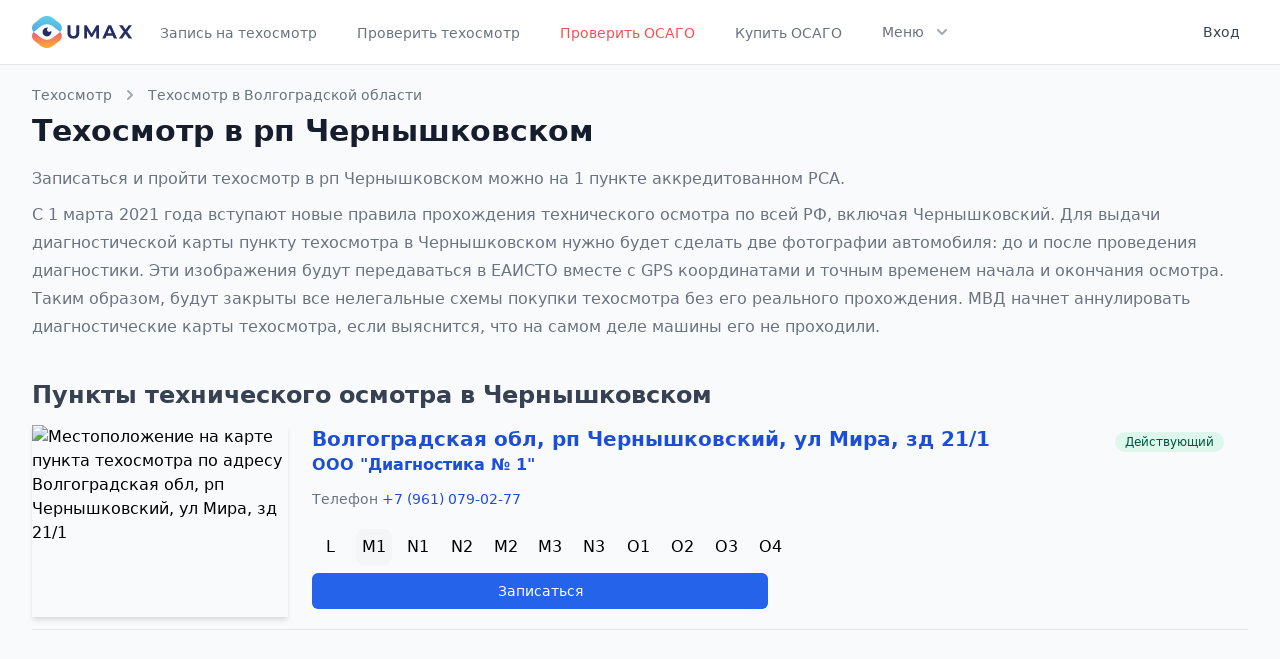

--- FILE ---
content_type: text/html; charset=UTF-8
request_url: https://umax.ru/city/1526-chernyshkovskiy
body_size: 5753
content:
<!DOCTYPE html>
<html lang="ru">
<head>
    <meta charset="utf-8">
    <meta name="viewport" content="width=device-width, initial-scale=1">
<title>Пройти техосмотр в Чернышковском по записи. 1 пункт ТО, цены, адреса | Umax</title>
<meta property="og:title" content="Пройти техосмотр в Чернышковском по записи. 1 пункт ТО, цены, адреса">
<meta name="description" content="Запись на технический осмотр в Чернышковском к аккредитованному РСА пункту техосмотра. Цены, адреса, телефоны, фотографии пунктов.">
<meta property="og:description" content="Запись на технический осмотр в Чернышковском к аккредитованному РСА пункту техосмотра. Цены, адреса, телефоны, фотографии пунктов.">
<meta name="keywords" content="пункты, техосмотр, город, Чернышковский, технический осмотр, диагностическая карта, цены">

    <meta name="theme-color" content="#ffffff">
    <link rel="icon" href="/favicon.svg">
    <link rel="mask-icon" href="/favicon.svg" color="#ffffff">
    <link rel="apple-touch-icon" href="/apple-touch-icon.png">
    <link rel="manifest" href="/manifest.json">

    <!-- Fonts -->
    <link href="https://fonts.googleapis.com/css2?family=Nunito:wght@400;600;700&display=swap" rel="stylesheet">

    <!-- Styles -->
    <link rel="stylesheet" href="/css/app.css">
    <link rel="stylesheet" href="https://cdn.jsdelivr.net/npm/@tailwindcss/ui@latest/dist/tailwind-ui.min.css">
    <link rel="stylesheet" href="https://pro.fontawesome.com/releases/v5.10.0/css/all.css" integrity="sha384-AYmEC3Yw5cVb3ZcuHtOA93w35dYTsvhLPVnYs9eStHfGJvOvKxVfELGroGkvsg+p" crossorigin="anonymous"/>

    <script src="https://cdn.jsdelivr.net/gh/alpinejs/alpine@v2.7.0/dist/alpine.min.js" defer></script>
</head>
<body>

<div id="app">
    <div class="min-h-screen bg-white border-b border-gray-200 bg-gray-50">
        <nav x-data="{ open: false }" class="bg-white border-b border-gray-200">
    <div class="max-w-7xl mx-auto px-4 sm:px-6 lg:px-8">
        <div class="flex justify-between h-16">
            <div class="flex">
                <div class="flex-shrink-0 flex items-center">
                    <a href="https://umax.ru">
                        <img class="block lg:hidden h-8 w-auto" src="/img/logo.svg" alt="Umax logo">
                        <img class="hidden lg:block h-8 w-auto" src="/img/logo.svg" alt="Umax logo">
                    </a>
                </div>
                <div class="hidden sm:-my-px sm:ml-6 space-x-8 sm:flex">
                                            
                                                    <a href="https://umax.ru"
                               class="inline-flex items-center px-1 pt-1 border-b-2 border-transparent text-sm font-medium leading-5 text-gray-500 hover:text-gray-700 hover:border-gray-300 focus:outline-none focus:text-gray-700 focus:border-gray-300 transition duration-150 ease-in-out">
                                Запись на техосмотр
                            </a>
                                                                    
                                                    <a href="https://umax.ru/check"
                               class="inline-flex items-center px-1 pt-1 border-b-2 border-transparent text-sm font-medium leading-5 text-gray-500 hover:text-gray-700 hover:border-gray-300 focus:outline-none focus:text-gray-700 focus:border-gray-300 transition duration-150 ease-in-out">
                                Проверить техосмотр
                            </a>
                                                                    
                                                    <a href="https://umax.ru/osago-check"
                               class="inline-flex items-center px-1 pt-1 border-b-2 border-transparent text-sm font-medium leading-5 text-red-500 hover:text-red-700 hover:border-red-300 focus:outline-none focus:text-red-700 focus:border-red-300 transition duration-150 ease-in-out">
                                Проверить ОСАГО
                            </a>
                                                                    
                                                    <a href="https://umax.ru/osago"
                               class="inline-flex items-center px-1 pt-1 border-b-2 border-transparent text-sm font-medium leading-5 text-gray-500 hover:text-gray-700 hover:border-gray-300 focus:outline-none focus:text-gray-700 focus:border-gray-300 transition duration-150 ease-in-out">
                                Купить ОСАГО
                            </a>
                                                                    
                                                                    
                                                                    
                                                                    
                                            
                    <div x-on:click.away="flyoutMenuOpen = false" x-data="{ flyoutMenuOpen: false }"
                         class="inline-flex items-center border-b-2 border-transparent text-sm font-medium leading-5 text-gray-500 hover:text-gray-700 hover:border-gray-300 focus:outline-none focus:text-gray-700 focus:border-gray-300 transition duration-150 ease-in-out">
                        <button x-on:click="flyoutMenuOpen = !flyoutMenuOpen"
                                class="inline-flex items-center px-1 pt-1 border-b-2 border-transparent text-sm font-medium leading-5 focus:outline-none transition duration-150 ease-in-out">
                            <span>Меню</span>
                            <svg x-state:on="Item active" x-state:off="Item inactive"
                                 class="ml-2 h-5 w-5 group-hover:text-gray-500 text-gray-400"
                                 x-bind:class="{ 'text-gray-600': flyoutMenuOpen, 'text-gray-400': !flyoutMenuOpen }"
                                 xmlns="http://www.w3.org/2000/svg" viewBox="0 0 20 20" fill="currentColor"
                                 aria-hidden="true">
                                <path fill-rule="evenodd"
                                      d="M5.293 7.293a1 1 0 011.414 0L10 10.586l3.293-3.293a1 1 0 111.414 1.414l-4 4a1 1 0 01-1.414 0l-4-4a1 1 0 010-1.414z"
                                      clip-rule="evenodd"></path>
                            </svg>
                        </button>

                        <div class="flex items-center justify-center pt-8">
                            <div class="relative">
                                <div x-show="flyoutMenuOpen" x-transition:enter="transition ease-out duration-200"
                                     x-transition:enter-start="opacity-0 translate-y-1"
                                     x-transition:enter-end="opacity-100 translate-y-0"
                                     x-transition:leave="transition ease-in duration-150"
                                     x-transition:leave-start="opacity-100 translate-y-0"
                                     x-transition:leave-end="opacity-0 translate-y-1"
                                     class="absolute z-20 left-1/2 transform -translate-x-1/2 mt-3 px-2 w-screen max-w-xs sm:px-0"
                                     style="display: none;">
                                    <div class="rounded-lg shadow-lg ring-1 ring-black ring-opacity-5 overflow-hidden">
                                        <div class="relative grid gap-6 bg-white px-5 py-6 sm:gap-8 sm:p-8">
                                                                                                                                                                                                                                                                                                                                                                                                                                    <a href="https://umax.ru/osago"
                                                       class="-m-3 p-3 block rounded-md hover:bg-gray-50 transition ease-in-out duration-150">
                                                        <p class="text-base font-medium text-gray-900">
                                                            Купить ОСАГО
                                                        </p>
                                                        
                                                        
                                                        
                                                    </a>
                                                                                                                                                                                                <a href="https://umax.ru/price"
                                                       class="-m-3 p-3 block rounded-md hover:bg-gray-50 transition ease-in-out duration-150">
                                                        <p class="text-base font-medium text-gray-900">
                                                            Стоимость техосмотра
                                                        </p>
                                                        
                                                        
                                                        
                                                    </a>
                                                                                                                                                                                                <a href="https://umax.ru/region"
                                                       class="-m-3 p-3 block rounded-md hover:bg-gray-50 transition ease-in-out duration-150">
                                                        <p class="text-base font-medium text-gray-900">
                                                            Пункты ТО по регионам
                                                        </p>
                                                        
                                                        
                                                        
                                                    </a>
                                                                                                                                                                                                <a href="https://umax.ru/info"
                                                       class="-m-3 p-3 block rounded-md hover:bg-gray-50 transition ease-in-out duration-150">
                                                        <p class="text-base font-medium text-gray-900">
                                                            Информация
                                                        </p>
                                                        
                                                        
                                                        
                                                    </a>
                                                                                                                                                                                                <a href="https://umax.ru/news"
                                                       class="-m-3 p-3 block rounded-md hover:bg-gray-50 transition ease-in-out duration-150">
                                                        <p class="text-base font-medium text-gray-900">
                                                            Новости
                                                        </p>
                                                        
                                                        
                                                        
                                                    </a>
                                                                                                                                    </div>
                                    </div>
                                </div>
                            </div>
                        </div>
                    </div>
                </div>
            </div>
            <div class="hidden sm:ml-6 sm:flex sm:items-center">
                <!-- Profile dropdown -->
                <div x-on:click.away="open = false" class="ml-3 relative" x-data="{ open: false }">
                                            <a href="https://umax.ru/login"
                           class="max-w-xs flex items-center text-sm rounded-full lg:p-2 lg:rounded-md" id="user-menu"
                           aria-label="User menu" aria-haspopup="true">
                            <p class="ml-3 text-cool-gray-700 text-sm leading-5 font-medium lg:block">Вход</p>
                        </a>
                                    </div>
            </div>
            <div class="-mr-2 flex items-center sm:hidden">
                <!-- Mobile menu button -->
                <button x-on:click="open = !open"
                        class="inline-flex items-center justify-center p-2 rounded-md text-gray-400 hover:text-gray-500 hover:bg-gray-100 focus:outline-none focus:bg-gray-100 focus:text-gray-500 transition duration-150 ease-in-out"
                        x-bind:aria-label="open ? 'Close main menu' : 'Main menu'" x-bind:aria-expanded="open"
                        aria-label="Main menu">
                    <svg x-state:on="Menu open" x-state:off="Menu closed"
                         x-bind:class="{ 'hidden': open, 'block': !open }" class="h-6 w-6 block" stroke="currentColor"
                         fill="none" viewBox="0 0 24 24">
                        <path stroke-linecap="round" stroke-linejoin="round" stroke-width="2"
                              d="M4 6h16M4 12h16M4 18h16"></path>
                    </svg>
                    <svg x-state:on="Menu open" x-state:off="Menu closed"
                         x-bind:class="{ 'hidden': !open, 'block': open }" class="h-6 w-6 hidden" stroke="currentColor"
                         fill="none" viewBox="0 0 24 24">
                        <path stroke-linecap="round" stroke-linejoin="round" stroke-width="2"
                              d="M6 18L18 6M6 6l12 12"></path>
                    </svg>
                </button>
            </div>
        </div>
    </div>

    <div x-description="Mobile menu, toggle classes based on menu state." x-show="open" style="display: none;"
         x-state:on="Open" x-state:off="closed" class="sm:hidden block">
        <div class="pt-2 pb-3 space-y-1">

                            <a href="https://umax.ru"
                   class="block pl-3 pr-4 py-2 border-l-4 border-transparent text-base font-medium text-gray-600 hover:text-gray-800 hover:bg-gray-50 hover:border-gray-300 focus:outline-none focus:text-gray-800 focus:bg-gray-50 focus:border-gray-300 transition duration-150 ease-in-out">
                    
                    Запись на техосмотр
                </a>
                            <a href="https://umax.ru/check"
                   class="block pl-3 pr-4 py-2 border-l-4 border-transparent text-base font-medium text-gray-600 hover:text-gray-800 hover:bg-gray-50 hover:border-gray-300 focus:outline-none focus:text-gray-800 focus:bg-gray-50 focus:border-gray-300 transition duration-150 ease-in-out">
                    
                    Проверить техосмотр
                </a>
                            <a href="https://umax.ru/osago-check"
                   class="block pl-3 pr-4 py-2 border-l-4 border-transparent text-base font-medium text-gray-600 hover:text-gray-800 hover:bg-gray-50 hover:border-gray-300 focus:outline-none focus:text-gray-800 focus:bg-gray-50 focus:border-gray-300 transition duration-150 ease-in-out">
                    
                    Проверить ОСАГО
                </a>
                            <a href="https://umax.ru/osago"
                   class="block pl-3 pr-4 py-2 border-l-4 border-transparent text-base font-medium text-gray-600 hover:text-gray-800 hover:bg-gray-50 hover:border-gray-300 focus:outline-none focus:text-gray-800 focus:bg-gray-50 focus:border-gray-300 transition duration-150 ease-in-out">
                    
                    Купить ОСАГО
                </a>
                            <a href="https://umax.ru/price"
                   class="block pl-3 pr-4 py-2 border-l-4 border-transparent text-base font-medium text-gray-600 hover:text-gray-800 hover:bg-gray-50 hover:border-gray-300 focus:outline-none focus:text-gray-800 focus:bg-gray-50 focus:border-gray-300 transition duration-150 ease-in-out">
                    
                    Стоимость техосмотра
                </a>
                            <a href="https://umax.ru/region"
                   class="block pl-3 pr-4 py-2 border-l-4 border-transparent text-base font-medium text-gray-600 hover:text-gray-800 hover:bg-gray-50 hover:border-gray-300 focus:outline-none focus:text-gray-800 focus:bg-gray-50 focus:border-gray-300 transition duration-150 ease-in-out">
                    
                    Пункты ТО по регионам
                </a>
                            <a href="https://umax.ru/info"
                   class="block pl-3 pr-4 py-2 border-l-4 border-transparent text-base font-medium text-gray-600 hover:text-gray-800 hover:bg-gray-50 hover:border-gray-300 focus:outline-none focus:text-gray-800 focus:bg-gray-50 focus:border-gray-300 transition duration-150 ease-in-out">
                    
                    Информация
                </a>
                            <a href="https://umax.ru/news"
                   class="block pl-3 pr-4 py-2 border-l-4 border-transparent text-base font-medium text-gray-600 hover:text-gray-800 hover:bg-gray-50 hover:border-gray-300 focus:outline-none focus:text-gray-800 focus:bg-gray-50 focus:border-gray-300 transition duration-150 ease-in-out">
                    
                    Новости
                </a>
            
        </div>
        <div class="pt-4 pb-3 border-t border-gray-200">
                            <div class="space-y-1" role="menu" aria-orientation="vertical" aria-labelledby="user-menu">
                    <a href="https://umax.ru/login"
                       class="block px-4 py-2 text-base font-medium text-gray-500 hover:text-gray-800 hover:bg-gray-100 focus:outline-none focus:text-gray-800 focus:bg-gray-100 transition duration-150 ease-in-out"
                       role="menuitem">
                        Вход
                    </a>
                </div>
                    </div>
    </div>
</nav>

        <div>
                <div class="max-w-7xl mx-auto px-3 mt-5 sm:px-6 lg:px-8">
        <div>
            <div>
                <nav class="sm:hidden">
                    <a href="https://umax.ru/region/34-volgogradskaya-oblast" class="flex items-center text-sm leading-5 font-medium text-gray-500 hover:text-gray-700 transition duration-150 ease-in-out">
                        <!-- Heroicon name: chevron-left -->
                        <svg class="flex-shrink-0 -ml-1 mr-1 h-5 w-5 text-gray-400" xmlns="http://www.w3.org/2000/svg" viewBox="0 0 20 20" fill="currentColor">
                            <path fill-rule="evenodd" d="M12.707 5.293a1 1 0 010 1.414L9.414 10l3.293 3.293a1 1 0 01-1.414 1.414l-4-4a1 1 0 010-1.414l4-4a1 1 0 011.414 0z" clip-rule="evenodd" />
                        </svg>
                        Техосмотр в Волгоградской области
                    </a>
                </nav>
                <nav class="hidden sm:flex items-center text-sm leading-5 font-medium">
                    <a href="/" class="text-gray-500 hover:text-gray-700 transition duration-150 ease-in-out">Техосмотр</a>
                    <!-- Heroicon name: chevron-right -->
                    <svg class="flex-shrink-0 mx-2 h-5 w-5 text-gray-400" xmlns="http://www.w3.org/2000/svg" viewBox="0 0 20 20" fill="currentColor">
                        <path fill-rule="evenodd" d="M7.293 14.707a1 1 0 010-1.414L10.586 10 7.293 6.707a1 1 0 011.414-1.414l4 4a1 1 0 010 1.414l-4 4a1 1 0 01-1.414 0z" clip-rule="evenodd" />
                    </svg>
                    <a href="https://umax.ru/region/34-volgogradskaya-oblast" class="text-gray-500 hover:text-gray-700 transition duration-150 ease-in-out">
                        Техосмотр в Волгоградской области
                    </a>
                </nav>
            </div>
            <div class="mt-2 md:flex md:items-center md:justify-between">
                <div class="flex-1 min-w-0">
                    <h1 class="text-2xl font-bold leading-7 text-gray-900 sm:text-3xl sm:leading-9 sm:truncate">
                        Техосмотр в рп Чернышковском                    </h1>
                                        <div class="my-4 text-base leading-7 text-gray-500">
                                                    <p>Записаться и пройти техосмотр в рп                            Чернышковском можно на
                             1 пункте аккредитованном РСА.
                                                        </p>
                                                <p class="mt-2">
                            С 1 марта 2021 года вступают новые правила прохождения технического осмотра по всей РФ, включая Чернышковский.
                            Для выдачи диагностической карты пункту техосмотра в Чернышковском нужно будет сделать две фотографии автомобиля: до и после проведения диагностики. Эти изображения будут передаваться в ЕАИСТО вместе с GPS координатами и точным временем начала и окончания осмотра. Таким образом, будут закрыты все нелегальные схемы покупки техосмотра без его реального прохождения.
                            МВД начнет аннулировать диагностические карты техосмотра, если выяснится, что на самом деле машины его не проходили.
                        </p>
                    </div>
                                    </div>
            </div>
        </div>

                <div class="mt-5">
            <h2 class="text-xl font-bold leading-7 text-gray-700 sm:text-2xl sm:leading-9 sm:truncate">
                Пункты технического осмотра в Чернышковском            </h2>

            <div class="mt-3 mb-4">
                                    <div>
    <div class="sm:flex mb-3 pb-3 border-b border-gray-200">
                <div class="flex-none sm:mr-6 sm:mx-0 sm:w-64 relative shadow-md">
             <a href="https://umax.ru/point/18177">                 <img src="https://static-maps.yandex.ru/1.x/?ll=42.239991,48.413328&amp;size=400,256&amp;z=13&amp;l=map&amp;pt=42.239991,48.413328,comma" alt="Местоположение на карте пункта техосмотра по адресу Волгоградская обл, рп Чернышковский, ул Мира, зд 21/1" class="sm:absolute inset-0 w-full h-full object-cover" />
             </a>         </div>
                <div class="flex-auto pt-2 sm:pr-6 sm:pt-0">
            <div class="flex flex-wrap">
                <div class="flex-auto text-xl font-semibold">
                    <h3>
                        <a class="link" href="https://umax.ru/point/18177">Волгоградская обл, рп Чернышковский, ул Мира, зд 21/1</a>
                    </h3>

                                        <div class="text-base text-gray-700">
                        <a class="link" href="https://umax.ru/operator/16135">ООО &quot;Диагностика № 1&quot;</a>
                    </div>
                                    </div>
                <div class="text-xl font-semibold text-gray-500">
                    <span class="inline-flex items-center px-2.5 py-0.5 rounded-full text-xs font-medium leading-4 bg-green-100 text-green-800">Действующий</span>
                </div>
                <div class="w-full text-sm font-medium text-gray-500 mt-2">
                                            <div class="flex mt-1 mb-3 mr-1 space-x-2">
                            Телефон
                            <span class="ml-1">
                                <a class="link" href="tel:+79610790277">+7 (961) 079-02-77</a>
                            </span>
                        </div>
                    
                                                                                                                                                                                                                                                                                                            </div>
            </div>
            <div class="flex items-baseline mt-2 mb-2">
                                <div class="space-x-2 flex flex-wrap">
                                            <div class="w-9 h-9 flex items-center justify-center ">L</div>
                                            <div class="w-9 h-9 flex items-center justify-center  bg-gray-100 rounded-lg ">M1</div>
                                            <div class="w-9 h-9 flex items-center justify-center ">N1</div>
                                            <div class="w-9 h-9 flex items-center justify-center ">N2</div>
                                            <div class="w-9 h-9 flex items-center justify-center ">M2</div>
                                            <div class="w-9 h-9 flex items-center justify-center ">M3</div>
                                            <div class="w-9 h-9 flex items-center justify-center ">N3</div>
                                            <div class="w-9 h-9 flex items-center justify-center ">O1</div>
                                            <div class="w-9 h-9 flex items-center justify-center ">O2</div>
                                            <div class="w-9 h-9 flex items-center justify-center ">O3</div>
                                            <div class="w-9 h-9 flex items-center justify-center ">O4</div>
                                    </div>
            </div>

            
            <div class="flex space-x-3 mt-2 mb-2 text-sm font-medium">
                <div class="flex-auto flex space-x-3 h-9">
                                            <a href="https://umax.ru/point/18177" class="btn btn-primary w-full md:w-1/2 flex items-center">Записаться</a>
                                    </div>
            </div>

                    </div>
    </div>
</div>
                
                <nav class="pt-3">
                    
                </nav>
            </div>
        </div>
            </div>

        </div>
    </div>
    <footer class="bg-white">
        <div class="max-w-screen-xl mx-auto py-8 px-4 overflow-hidden space-y-8 sm:px-6 lg:px-8">
            <nav class="-mx-5 -my-2 flex flex-wrap justify-center">
                <div class="px-5 py-2">
                    <a href="https://umax.ru/contacts" class="text-base leading-6 text-gray-500 hover:text-gray-900">
                        Контакты
                    </a>
                </div>
                <div class="px-5 py-2">
                    <a href="https://umax.ru/privacy-policy" target="_blank" class="text-base leading-6 text-gray-500 hover:text-gray-900">
                        Политика конфиденциальности
                    </a>
                </div>
                <div class="px-5 py-2">
                    <a href="https://umax.ru/polzovatelskoe-soglashenie" target="_blank" class="text-base leading-6 text-gray-500 hover:text-gray-900">
                        Пользовательское соглашение
                    </a>
                </div>
                <div class="px-5 py-2">
                    <a href="https://umax.ru/login" class="px-3 py-2 border border-gray-300 text-sm leading-4 font-medium rounded-md text-gray-700 bg-white hover:text-gray-500 focus:outline-none focus:border-blue-300 focus:shadow-outline-blue active:text-gray-800 active:bg-gray-50 transition ease-in-out duration-150">
                        Вход для ПТО
                    </a>
                </div>

                <div class="px-5 py-2">
                    <a href="https://umax.ru/city/510-moskva" class="text-base leading-6 text-gray-500 hover:text-gray-900">
                        Техосмотр в Москве
                    </a>
                </div>
                <div class="px-5 py-2">
                    <a href="https://umax.ru/city/787-sankt-peterburg" class="text-base leading-6 text-gray-500 hover:text-gray-900">
                        Техосмотр в Санкт-Петербурге
                    </a>
                </div>
            </nav>
            <p class="mt-8 text-center text-base leading-6 text-gray-400">
                &copy; 2020 Umax.ru - все для техосмотра. <br>
                <span class="text-sm">
                    Свидетельство о регистрации <a class="link" href="https://umax.ru/docs/trademark_umax.pdf" target="_blank">товарного знака №791693</a> выдано Федеральной службой по интеллектуальной собственности.
                </span>
            </p>
        </div>
    </footer>

    </div>
<script src="/js/app.js"></script>

<!-- Yandex.Metrika counter --> <script type="text/javascript" > (function(m,e,t,r,i,k,a){m[i]=m[i]||function(){(m[i].a=m[i].a||[]).push(arguments)}; m[i].l=1*new Date();k=e.createElement(t),a=e.getElementsByTagName(t)[0],k.async=1,k.src=r,a.parentNode.insertBefore(k,a)}) (window, document, "script", "https://mc.yandex.ru/metrika/tag.js", "ym"); ym(70170367, "init", { clickmap:true, trackLinks:true, accurateTrackBounce:true, webvisor:true, params:{'ip': '3.139.71.146'} }); </script> <noscript><div><img src="https://mc.yandex.ru/watch/70170367" style="position:absolute; left:-9999px;" alt="" /></div></noscript> <!-- /Yandex.Metrika counter -->
<script type="text/javascript">!function(){var t=document.createElement("script");t.type="text/javascript",t.async=!0,t.src="https://vk.com/js/api/openapi.js?168",t.onload=function(){VK.Retargeting.Init("VK-RTRG-1188477-hS5wt"),VK.Retargeting.Hit()},document.head.appendChild(t)}();</script><noscript><img src="https://vk.com/rtrg?p=VK-RTRG-1188477-hS5wt" style="position:fixed; left:-999px;" alt=""/></noscript>
<!-- Global site tag (gtag.js) - Google Analytics -->
<script async src="https://www.googletagmanager.com/gtag/js?id=G-09HB8MN476"></script>
<script>
    window.dataLayer = window.dataLayer || [];
    function gtag(){dataLayer.push(arguments);}
    gtag('js', new Date());
    gtag('config', 'G-09HB8MN476');
</script>
</body>
</html>


--- FILE ---
content_type: text/html; charset=utf-8
request_url: https://www.google.com/recaptcha/api2/anchor?ar=1&k=6LfAflImAAAAANeRbYi-QUYklb4WP9JpcOVCTlkV&co=aHR0cHM6Ly91bWF4LnJ1OjQ0Mw..&hl=en&v=PoyoqOPhxBO7pBk68S4YbpHZ&size=invisible&anchor-ms=20000&execute-ms=30000&cb=32kzl2xmdo2a
body_size: 48697
content:
<!DOCTYPE HTML><html dir="ltr" lang="en"><head><meta http-equiv="Content-Type" content="text/html; charset=UTF-8">
<meta http-equiv="X-UA-Compatible" content="IE=edge">
<title>reCAPTCHA</title>
<style type="text/css">
/* cyrillic-ext */
@font-face {
  font-family: 'Roboto';
  font-style: normal;
  font-weight: 400;
  font-stretch: 100%;
  src: url(//fonts.gstatic.com/s/roboto/v48/KFO7CnqEu92Fr1ME7kSn66aGLdTylUAMa3GUBHMdazTgWw.woff2) format('woff2');
  unicode-range: U+0460-052F, U+1C80-1C8A, U+20B4, U+2DE0-2DFF, U+A640-A69F, U+FE2E-FE2F;
}
/* cyrillic */
@font-face {
  font-family: 'Roboto';
  font-style: normal;
  font-weight: 400;
  font-stretch: 100%;
  src: url(//fonts.gstatic.com/s/roboto/v48/KFO7CnqEu92Fr1ME7kSn66aGLdTylUAMa3iUBHMdazTgWw.woff2) format('woff2');
  unicode-range: U+0301, U+0400-045F, U+0490-0491, U+04B0-04B1, U+2116;
}
/* greek-ext */
@font-face {
  font-family: 'Roboto';
  font-style: normal;
  font-weight: 400;
  font-stretch: 100%;
  src: url(//fonts.gstatic.com/s/roboto/v48/KFO7CnqEu92Fr1ME7kSn66aGLdTylUAMa3CUBHMdazTgWw.woff2) format('woff2');
  unicode-range: U+1F00-1FFF;
}
/* greek */
@font-face {
  font-family: 'Roboto';
  font-style: normal;
  font-weight: 400;
  font-stretch: 100%;
  src: url(//fonts.gstatic.com/s/roboto/v48/KFO7CnqEu92Fr1ME7kSn66aGLdTylUAMa3-UBHMdazTgWw.woff2) format('woff2');
  unicode-range: U+0370-0377, U+037A-037F, U+0384-038A, U+038C, U+038E-03A1, U+03A3-03FF;
}
/* math */
@font-face {
  font-family: 'Roboto';
  font-style: normal;
  font-weight: 400;
  font-stretch: 100%;
  src: url(//fonts.gstatic.com/s/roboto/v48/KFO7CnqEu92Fr1ME7kSn66aGLdTylUAMawCUBHMdazTgWw.woff2) format('woff2');
  unicode-range: U+0302-0303, U+0305, U+0307-0308, U+0310, U+0312, U+0315, U+031A, U+0326-0327, U+032C, U+032F-0330, U+0332-0333, U+0338, U+033A, U+0346, U+034D, U+0391-03A1, U+03A3-03A9, U+03B1-03C9, U+03D1, U+03D5-03D6, U+03F0-03F1, U+03F4-03F5, U+2016-2017, U+2034-2038, U+203C, U+2040, U+2043, U+2047, U+2050, U+2057, U+205F, U+2070-2071, U+2074-208E, U+2090-209C, U+20D0-20DC, U+20E1, U+20E5-20EF, U+2100-2112, U+2114-2115, U+2117-2121, U+2123-214F, U+2190, U+2192, U+2194-21AE, U+21B0-21E5, U+21F1-21F2, U+21F4-2211, U+2213-2214, U+2216-22FF, U+2308-230B, U+2310, U+2319, U+231C-2321, U+2336-237A, U+237C, U+2395, U+239B-23B7, U+23D0, U+23DC-23E1, U+2474-2475, U+25AF, U+25B3, U+25B7, U+25BD, U+25C1, U+25CA, U+25CC, U+25FB, U+266D-266F, U+27C0-27FF, U+2900-2AFF, U+2B0E-2B11, U+2B30-2B4C, U+2BFE, U+3030, U+FF5B, U+FF5D, U+1D400-1D7FF, U+1EE00-1EEFF;
}
/* symbols */
@font-face {
  font-family: 'Roboto';
  font-style: normal;
  font-weight: 400;
  font-stretch: 100%;
  src: url(//fonts.gstatic.com/s/roboto/v48/KFO7CnqEu92Fr1ME7kSn66aGLdTylUAMaxKUBHMdazTgWw.woff2) format('woff2');
  unicode-range: U+0001-000C, U+000E-001F, U+007F-009F, U+20DD-20E0, U+20E2-20E4, U+2150-218F, U+2190, U+2192, U+2194-2199, U+21AF, U+21E6-21F0, U+21F3, U+2218-2219, U+2299, U+22C4-22C6, U+2300-243F, U+2440-244A, U+2460-24FF, U+25A0-27BF, U+2800-28FF, U+2921-2922, U+2981, U+29BF, U+29EB, U+2B00-2BFF, U+4DC0-4DFF, U+FFF9-FFFB, U+10140-1018E, U+10190-1019C, U+101A0, U+101D0-101FD, U+102E0-102FB, U+10E60-10E7E, U+1D2C0-1D2D3, U+1D2E0-1D37F, U+1F000-1F0FF, U+1F100-1F1AD, U+1F1E6-1F1FF, U+1F30D-1F30F, U+1F315, U+1F31C, U+1F31E, U+1F320-1F32C, U+1F336, U+1F378, U+1F37D, U+1F382, U+1F393-1F39F, U+1F3A7-1F3A8, U+1F3AC-1F3AF, U+1F3C2, U+1F3C4-1F3C6, U+1F3CA-1F3CE, U+1F3D4-1F3E0, U+1F3ED, U+1F3F1-1F3F3, U+1F3F5-1F3F7, U+1F408, U+1F415, U+1F41F, U+1F426, U+1F43F, U+1F441-1F442, U+1F444, U+1F446-1F449, U+1F44C-1F44E, U+1F453, U+1F46A, U+1F47D, U+1F4A3, U+1F4B0, U+1F4B3, U+1F4B9, U+1F4BB, U+1F4BF, U+1F4C8-1F4CB, U+1F4D6, U+1F4DA, U+1F4DF, U+1F4E3-1F4E6, U+1F4EA-1F4ED, U+1F4F7, U+1F4F9-1F4FB, U+1F4FD-1F4FE, U+1F503, U+1F507-1F50B, U+1F50D, U+1F512-1F513, U+1F53E-1F54A, U+1F54F-1F5FA, U+1F610, U+1F650-1F67F, U+1F687, U+1F68D, U+1F691, U+1F694, U+1F698, U+1F6AD, U+1F6B2, U+1F6B9-1F6BA, U+1F6BC, U+1F6C6-1F6CF, U+1F6D3-1F6D7, U+1F6E0-1F6EA, U+1F6F0-1F6F3, U+1F6F7-1F6FC, U+1F700-1F7FF, U+1F800-1F80B, U+1F810-1F847, U+1F850-1F859, U+1F860-1F887, U+1F890-1F8AD, U+1F8B0-1F8BB, U+1F8C0-1F8C1, U+1F900-1F90B, U+1F93B, U+1F946, U+1F984, U+1F996, U+1F9E9, U+1FA00-1FA6F, U+1FA70-1FA7C, U+1FA80-1FA89, U+1FA8F-1FAC6, U+1FACE-1FADC, U+1FADF-1FAE9, U+1FAF0-1FAF8, U+1FB00-1FBFF;
}
/* vietnamese */
@font-face {
  font-family: 'Roboto';
  font-style: normal;
  font-weight: 400;
  font-stretch: 100%;
  src: url(//fonts.gstatic.com/s/roboto/v48/KFO7CnqEu92Fr1ME7kSn66aGLdTylUAMa3OUBHMdazTgWw.woff2) format('woff2');
  unicode-range: U+0102-0103, U+0110-0111, U+0128-0129, U+0168-0169, U+01A0-01A1, U+01AF-01B0, U+0300-0301, U+0303-0304, U+0308-0309, U+0323, U+0329, U+1EA0-1EF9, U+20AB;
}
/* latin-ext */
@font-face {
  font-family: 'Roboto';
  font-style: normal;
  font-weight: 400;
  font-stretch: 100%;
  src: url(//fonts.gstatic.com/s/roboto/v48/KFO7CnqEu92Fr1ME7kSn66aGLdTylUAMa3KUBHMdazTgWw.woff2) format('woff2');
  unicode-range: U+0100-02BA, U+02BD-02C5, U+02C7-02CC, U+02CE-02D7, U+02DD-02FF, U+0304, U+0308, U+0329, U+1D00-1DBF, U+1E00-1E9F, U+1EF2-1EFF, U+2020, U+20A0-20AB, U+20AD-20C0, U+2113, U+2C60-2C7F, U+A720-A7FF;
}
/* latin */
@font-face {
  font-family: 'Roboto';
  font-style: normal;
  font-weight: 400;
  font-stretch: 100%;
  src: url(//fonts.gstatic.com/s/roboto/v48/KFO7CnqEu92Fr1ME7kSn66aGLdTylUAMa3yUBHMdazQ.woff2) format('woff2');
  unicode-range: U+0000-00FF, U+0131, U+0152-0153, U+02BB-02BC, U+02C6, U+02DA, U+02DC, U+0304, U+0308, U+0329, U+2000-206F, U+20AC, U+2122, U+2191, U+2193, U+2212, U+2215, U+FEFF, U+FFFD;
}
/* cyrillic-ext */
@font-face {
  font-family: 'Roboto';
  font-style: normal;
  font-weight: 500;
  font-stretch: 100%;
  src: url(//fonts.gstatic.com/s/roboto/v48/KFO7CnqEu92Fr1ME7kSn66aGLdTylUAMa3GUBHMdazTgWw.woff2) format('woff2');
  unicode-range: U+0460-052F, U+1C80-1C8A, U+20B4, U+2DE0-2DFF, U+A640-A69F, U+FE2E-FE2F;
}
/* cyrillic */
@font-face {
  font-family: 'Roboto';
  font-style: normal;
  font-weight: 500;
  font-stretch: 100%;
  src: url(//fonts.gstatic.com/s/roboto/v48/KFO7CnqEu92Fr1ME7kSn66aGLdTylUAMa3iUBHMdazTgWw.woff2) format('woff2');
  unicode-range: U+0301, U+0400-045F, U+0490-0491, U+04B0-04B1, U+2116;
}
/* greek-ext */
@font-face {
  font-family: 'Roboto';
  font-style: normal;
  font-weight: 500;
  font-stretch: 100%;
  src: url(//fonts.gstatic.com/s/roboto/v48/KFO7CnqEu92Fr1ME7kSn66aGLdTylUAMa3CUBHMdazTgWw.woff2) format('woff2');
  unicode-range: U+1F00-1FFF;
}
/* greek */
@font-face {
  font-family: 'Roboto';
  font-style: normal;
  font-weight: 500;
  font-stretch: 100%;
  src: url(//fonts.gstatic.com/s/roboto/v48/KFO7CnqEu92Fr1ME7kSn66aGLdTylUAMa3-UBHMdazTgWw.woff2) format('woff2');
  unicode-range: U+0370-0377, U+037A-037F, U+0384-038A, U+038C, U+038E-03A1, U+03A3-03FF;
}
/* math */
@font-face {
  font-family: 'Roboto';
  font-style: normal;
  font-weight: 500;
  font-stretch: 100%;
  src: url(//fonts.gstatic.com/s/roboto/v48/KFO7CnqEu92Fr1ME7kSn66aGLdTylUAMawCUBHMdazTgWw.woff2) format('woff2');
  unicode-range: U+0302-0303, U+0305, U+0307-0308, U+0310, U+0312, U+0315, U+031A, U+0326-0327, U+032C, U+032F-0330, U+0332-0333, U+0338, U+033A, U+0346, U+034D, U+0391-03A1, U+03A3-03A9, U+03B1-03C9, U+03D1, U+03D5-03D6, U+03F0-03F1, U+03F4-03F5, U+2016-2017, U+2034-2038, U+203C, U+2040, U+2043, U+2047, U+2050, U+2057, U+205F, U+2070-2071, U+2074-208E, U+2090-209C, U+20D0-20DC, U+20E1, U+20E5-20EF, U+2100-2112, U+2114-2115, U+2117-2121, U+2123-214F, U+2190, U+2192, U+2194-21AE, U+21B0-21E5, U+21F1-21F2, U+21F4-2211, U+2213-2214, U+2216-22FF, U+2308-230B, U+2310, U+2319, U+231C-2321, U+2336-237A, U+237C, U+2395, U+239B-23B7, U+23D0, U+23DC-23E1, U+2474-2475, U+25AF, U+25B3, U+25B7, U+25BD, U+25C1, U+25CA, U+25CC, U+25FB, U+266D-266F, U+27C0-27FF, U+2900-2AFF, U+2B0E-2B11, U+2B30-2B4C, U+2BFE, U+3030, U+FF5B, U+FF5D, U+1D400-1D7FF, U+1EE00-1EEFF;
}
/* symbols */
@font-face {
  font-family: 'Roboto';
  font-style: normal;
  font-weight: 500;
  font-stretch: 100%;
  src: url(//fonts.gstatic.com/s/roboto/v48/KFO7CnqEu92Fr1ME7kSn66aGLdTylUAMaxKUBHMdazTgWw.woff2) format('woff2');
  unicode-range: U+0001-000C, U+000E-001F, U+007F-009F, U+20DD-20E0, U+20E2-20E4, U+2150-218F, U+2190, U+2192, U+2194-2199, U+21AF, U+21E6-21F0, U+21F3, U+2218-2219, U+2299, U+22C4-22C6, U+2300-243F, U+2440-244A, U+2460-24FF, U+25A0-27BF, U+2800-28FF, U+2921-2922, U+2981, U+29BF, U+29EB, U+2B00-2BFF, U+4DC0-4DFF, U+FFF9-FFFB, U+10140-1018E, U+10190-1019C, U+101A0, U+101D0-101FD, U+102E0-102FB, U+10E60-10E7E, U+1D2C0-1D2D3, U+1D2E0-1D37F, U+1F000-1F0FF, U+1F100-1F1AD, U+1F1E6-1F1FF, U+1F30D-1F30F, U+1F315, U+1F31C, U+1F31E, U+1F320-1F32C, U+1F336, U+1F378, U+1F37D, U+1F382, U+1F393-1F39F, U+1F3A7-1F3A8, U+1F3AC-1F3AF, U+1F3C2, U+1F3C4-1F3C6, U+1F3CA-1F3CE, U+1F3D4-1F3E0, U+1F3ED, U+1F3F1-1F3F3, U+1F3F5-1F3F7, U+1F408, U+1F415, U+1F41F, U+1F426, U+1F43F, U+1F441-1F442, U+1F444, U+1F446-1F449, U+1F44C-1F44E, U+1F453, U+1F46A, U+1F47D, U+1F4A3, U+1F4B0, U+1F4B3, U+1F4B9, U+1F4BB, U+1F4BF, U+1F4C8-1F4CB, U+1F4D6, U+1F4DA, U+1F4DF, U+1F4E3-1F4E6, U+1F4EA-1F4ED, U+1F4F7, U+1F4F9-1F4FB, U+1F4FD-1F4FE, U+1F503, U+1F507-1F50B, U+1F50D, U+1F512-1F513, U+1F53E-1F54A, U+1F54F-1F5FA, U+1F610, U+1F650-1F67F, U+1F687, U+1F68D, U+1F691, U+1F694, U+1F698, U+1F6AD, U+1F6B2, U+1F6B9-1F6BA, U+1F6BC, U+1F6C6-1F6CF, U+1F6D3-1F6D7, U+1F6E0-1F6EA, U+1F6F0-1F6F3, U+1F6F7-1F6FC, U+1F700-1F7FF, U+1F800-1F80B, U+1F810-1F847, U+1F850-1F859, U+1F860-1F887, U+1F890-1F8AD, U+1F8B0-1F8BB, U+1F8C0-1F8C1, U+1F900-1F90B, U+1F93B, U+1F946, U+1F984, U+1F996, U+1F9E9, U+1FA00-1FA6F, U+1FA70-1FA7C, U+1FA80-1FA89, U+1FA8F-1FAC6, U+1FACE-1FADC, U+1FADF-1FAE9, U+1FAF0-1FAF8, U+1FB00-1FBFF;
}
/* vietnamese */
@font-face {
  font-family: 'Roboto';
  font-style: normal;
  font-weight: 500;
  font-stretch: 100%;
  src: url(//fonts.gstatic.com/s/roboto/v48/KFO7CnqEu92Fr1ME7kSn66aGLdTylUAMa3OUBHMdazTgWw.woff2) format('woff2');
  unicode-range: U+0102-0103, U+0110-0111, U+0128-0129, U+0168-0169, U+01A0-01A1, U+01AF-01B0, U+0300-0301, U+0303-0304, U+0308-0309, U+0323, U+0329, U+1EA0-1EF9, U+20AB;
}
/* latin-ext */
@font-face {
  font-family: 'Roboto';
  font-style: normal;
  font-weight: 500;
  font-stretch: 100%;
  src: url(//fonts.gstatic.com/s/roboto/v48/KFO7CnqEu92Fr1ME7kSn66aGLdTylUAMa3KUBHMdazTgWw.woff2) format('woff2');
  unicode-range: U+0100-02BA, U+02BD-02C5, U+02C7-02CC, U+02CE-02D7, U+02DD-02FF, U+0304, U+0308, U+0329, U+1D00-1DBF, U+1E00-1E9F, U+1EF2-1EFF, U+2020, U+20A0-20AB, U+20AD-20C0, U+2113, U+2C60-2C7F, U+A720-A7FF;
}
/* latin */
@font-face {
  font-family: 'Roboto';
  font-style: normal;
  font-weight: 500;
  font-stretch: 100%;
  src: url(//fonts.gstatic.com/s/roboto/v48/KFO7CnqEu92Fr1ME7kSn66aGLdTylUAMa3yUBHMdazQ.woff2) format('woff2');
  unicode-range: U+0000-00FF, U+0131, U+0152-0153, U+02BB-02BC, U+02C6, U+02DA, U+02DC, U+0304, U+0308, U+0329, U+2000-206F, U+20AC, U+2122, U+2191, U+2193, U+2212, U+2215, U+FEFF, U+FFFD;
}
/* cyrillic-ext */
@font-face {
  font-family: 'Roboto';
  font-style: normal;
  font-weight: 900;
  font-stretch: 100%;
  src: url(//fonts.gstatic.com/s/roboto/v48/KFO7CnqEu92Fr1ME7kSn66aGLdTylUAMa3GUBHMdazTgWw.woff2) format('woff2');
  unicode-range: U+0460-052F, U+1C80-1C8A, U+20B4, U+2DE0-2DFF, U+A640-A69F, U+FE2E-FE2F;
}
/* cyrillic */
@font-face {
  font-family: 'Roboto';
  font-style: normal;
  font-weight: 900;
  font-stretch: 100%;
  src: url(//fonts.gstatic.com/s/roboto/v48/KFO7CnqEu92Fr1ME7kSn66aGLdTylUAMa3iUBHMdazTgWw.woff2) format('woff2');
  unicode-range: U+0301, U+0400-045F, U+0490-0491, U+04B0-04B1, U+2116;
}
/* greek-ext */
@font-face {
  font-family: 'Roboto';
  font-style: normal;
  font-weight: 900;
  font-stretch: 100%;
  src: url(//fonts.gstatic.com/s/roboto/v48/KFO7CnqEu92Fr1ME7kSn66aGLdTylUAMa3CUBHMdazTgWw.woff2) format('woff2');
  unicode-range: U+1F00-1FFF;
}
/* greek */
@font-face {
  font-family: 'Roboto';
  font-style: normal;
  font-weight: 900;
  font-stretch: 100%;
  src: url(//fonts.gstatic.com/s/roboto/v48/KFO7CnqEu92Fr1ME7kSn66aGLdTylUAMa3-UBHMdazTgWw.woff2) format('woff2');
  unicode-range: U+0370-0377, U+037A-037F, U+0384-038A, U+038C, U+038E-03A1, U+03A3-03FF;
}
/* math */
@font-face {
  font-family: 'Roboto';
  font-style: normal;
  font-weight: 900;
  font-stretch: 100%;
  src: url(//fonts.gstatic.com/s/roboto/v48/KFO7CnqEu92Fr1ME7kSn66aGLdTylUAMawCUBHMdazTgWw.woff2) format('woff2');
  unicode-range: U+0302-0303, U+0305, U+0307-0308, U+0310, U+0312, U+0315, U+031A, U+0326-0327, U+032C, U+032F-0330, U+0332-0333, U+0338, U+033A, U+0346, U+034D, U+0391-03A1, U+03A3-03A9, U+03B1-03C9, U+03D1, U+03D5-03D6, U+03F0-03F1, U+03F4-03F5, U+2016-2017, U+2034-2038, U+203C, U+2040, U+2043, U+2047, U+2050, U+2057, U+205F, U+2070-2071, U+2074-208E, U+2090-209C, U+20D0-20DC, U+20E1, U+20E5-20EF, U+2100-2112, U+2114-2115, U+2117-2121, U+2123-214F, U+2190, U+2192, U+2194-21AE, U+21B0-21E5, U+21F1-21F2, U+21F4-2211, U+2213-2214, U+2216-22FF, U+2308-230B, U+2310, U+2319, U+231C-2321, U+2336-237A, U+237C, U+2395, U+239B-23B7, U+23D0, U+23DC-23E1, U+2474-2475, U+25AF, U+25B3, U+25B7, U+25BD, U+25C1, U+25CA, U+25CC, U+25FB, U+266D-266F, U+27C0-27FF, U+2900-2AFF, U+2B0E-2B11, U+2B30-2B4C, U+2BFE, U+3030, U+FF5B, U+FF5D, U+1D400-1D7FF, U+1EE00-1EEFF;
}
/* symbols */
@font-face {
  font-family: 'Roboto';
  font-style: normal;
  font-weight: 900;
  font-stretch: 100%;
  src: url(//fonts.gstatic.com/s/roboto/v48/KFO7CnqEu92Fr1ME7kSn66aGLdTylUAMaxKUBHMdazTgWw.woff2) format('woff2');
  unicode-range: U+0001-000C, U+000E-001F, U+007F-009F, U+20DD-20E0, U+20E2-20E4, U+2150-218F, U+2190, U+2192, U+2194-2199, U+21AF, U+21E6-21F0, U+21F3, U+2218-2219, U+2299, U+22C4-22C6, U+2300-243F, U+2440-244A, U+2460-24FF, U+25A0-27BF, U+2800-28FF, U+2921-2922, U+2981, U+29BF, U+29EB, U+2B00-2BFF, U+4DC0-4DFF, U+FFF9-FFFB, U+10140-1018E, U+10190-1019C, U+101A0, U+101D0-101FD, U+102E0-102FB, U+10E60-10E7E, U+1D2C0-1D2D3, U+1D2E0-1D37F, U+1F000-1F0FF, U+1F100-1F1AD, U+1F1E6-1F1FF, U+1F30D-1F30F, U+1F315, U+1F31C, U+1F31E, U+1F320-1F32C, U+1F336, U+1F378, U+1F37D, U+1F382, U+1F393-1F39F, U+1F3A7-1F3A8, U+1F3AC-1F3AF, U+1F3C2, U+1F3C4-1F3C6, U+1F3CA-1F3CE, U+1F3D4-1F3E0, U+1F3ED, U+1F3F1-1F3F3, U+1F3F5-1F3F7, U+1F408, U+1F415, U+1F41F, U+1F426, U+1F43F, U+1F441-1F442, U+1F444, U+1F446-1F449, U+1F44C-1F44E, U+1F453, U+1F46A, U+1F47D, U+1F4A3, U+1F4B0, U+1F4B3, U+1F4B9, U+1F4BB, U+1F4BF, U+1F4C8-1F4CB, U+1F4D6, U+1F4DA, U+1F4DF, U+1F4E3-1F4E6, U+1F4EA-1F4ED, U+1F4F7, U+1F4F9-1F4FB, U+1F4FD-1F4FE, U+1F503, U+1F507-1F50B, U+1F50D, U+1F512-1F513, U+1F53E-1F54A, U+1F54F-1F5FA, U+1F610, U+1F650-1F67F, U+1F687, U+1F68D, U+1F691, U+1F694, U+1F698, U+1F6AD, U+1F6B2, U+1F6B9-1F6BA, U+1F6BC, U+1F6C6-1F6CF, U+1F6D3-1F6D7, U+1F6E0-1F6EA, U+1F6F0-1F6F3, U+1F6F7-1F6FC, U+1F700-1F7FF, U+1F800-1F80B, U+1F810-1F847, U+1F850-1F859, U+1F860-1F887, U+1F890-1F8AD, U+1F8B0-1F8BB, U+1F8C0-1F8C1, U+1F900-1F90B, U+1F93B, U+1F946, U+1F984, U+1F996, U+1F9E9, U+1FA00-1FA6F, U+1FA70-1FA7C, U+1FA80-1FA89, U+1FA8F-1FAC6, U+1FACE-1FADC, U+1FADF-1FAE9, U+1FAF0-1FAF8, U+1FB00-1FBFF;
}
/* vietnamese */
@font-face {
  font-family: 'Roboto';
  font-style: normal;
  font-weight: 900;
  font-stretch: 100%;
  src: url(//fonts.gstatic.com/s/roboto/v48/KFO7CnqEu92Fr1ME7kSn66aGLdTylUAMa3OUBHMdazTgWw.woff2) format('woff2');
  unicode-range: U+0102-0103, U+0110-0111, U+0128-0129, U+0168-0169, U+01A0-01A1, U+01AF-01B0, U+0300-0301, U+0303-0304, U+0308-0309, U+0323, U+0329, U+1EA0-1EF9, U+20AB;
}
/* latin-ext */
@font-face {
  font-family: 'Roboto';
  font-style: normal;
  font-weight: 900;
  font-stretch: 100%;
  src: url(//fonts.gstatic.com/s/roboto/v48/KFO7CnqEu92Fr1ME7kSn66aGLdTylUAMa3KUBHMdazTgWw.woff2) format('woff2');
  unicode-range: U+0100-02BA, U+02BD-02C5, U+02C7-02CC, U+02CE-02D7, U+02DD-02FF, U+0304, U+0308, U+0329, U+1D00-1DBF, U+1E00-1E9F, U+1EF2-1EFF, U+2020, U+20A0-20AB, U+20AD-20C0, U+2113, U+2C60-2C7F, U+A720-A7FF;
}
/* latin */
@font-face {
  font-family: 'Roboto';
  font-style: normal;
  font-weight: 900;
  font-stretch: 100%;
  src: url(//fonts.gstatic.com/s/roboto/v48/KFO7CnqEu92Fr1ME7kSn66aGLdTylUAMa3yUBHMdazQ.woff2) format('woff2');
  unicode-range: U+0000-00FF, U+0131, U+0152-0153, U+02BB-02BC, U+02C6, U+02DA, U+02DC, U+0304, U+0308, U+0329, U+2000-206F, U+20AC, U+2122, U+2191, U+2193, U+2212, U+2215, U+FEFF, U+FFFD;
}

</style>
<link rel="stylesheet" type="text/css" href="https://www.gstatic.com/recaptcha/releases/PoyoqOPhxBO7pBk68S4YbpHZ/styles__ltr.css">
<script nonce="7MNPZT7jj6_W-A11-UAHbg" type="text/javascript">window['__recaptcha_api'] = 'https://www.google.com/recaptcha/api2/';</script>
<script type="text/javascript" src="https://www.gstatic.com/recaptcha/releases/PoyoqOPhxBO7pBk68S4YbpHZ/recaptcha__en.js" nonce="7MNPZT7jj6_W-A11-UAHbg">
      
    </script></head>
<body><div id="rc-anchor-alert" class="rc-anchor-alert"></div>
<input type="hidden" id="recaptcha-token" value="[base64]">
<script type="text/javascript" nonce="7MNPZT7jj6_W-A11-UAHbg">
      recaptcha.anchor.Main.init("[\x22ainput\x22,[\x22bgdata\x22,\x22\x22,\[base64]/[base64]/[base64]/ZyhXLGgpOnEoW04sMjEsbF0sVywwKSxoKSxmYWxzZSxmYWxzZSl9Y2F0Y2goayl7RygzNTgsVyk/[base64]/[base64]/[base64]/[base64]/[base64]/[base64]/[base64]/bmV3IEJbT10oRFswXSk6dz09Mj9uZXcgQltPXShEWzBdLERbMV0pOnc9PTM/bmV3IEJbT10oRFswXSxEWzFdLERbMl0pOnc9PTQ/[base64]/[base64]/[base64]/[base64]/[base64]\\u003d\x22,\[base64]\\u003d\x22,\x22R8KHw4hnXjAkwrIXRWs7SsOUbmYLwqjDtSBBwphzR8K2MTMgNMOdw6XDgsOIwoLDnsOdTsOWwo4IY8Kxw4/DtsONwr7DgUkrcwTDoE0xwoHCnWnDqS4nwpUuLsOvwp3DkMOew4fCr8OCFXLDugghw6rDu8OLNcOlw4QTw6rDj2HDuT/DjVLCpkFLdsO4VgvDiAdxw5rDiFQiwr5Fw5UuP2HDjsOoAsK4U8KfWMOYWMKXYsOiXjBcGcK6S8OgQ0VQw7jCuifClnnCoy/[base64]/DosOqwq3ChMOpAU3CrsKFwp7CgFDDgmjDo8OjSScPWMKZw7Vsw4rDomLDj8OeA8KgawDDtnrDgMK2M8OKAFcBw5cNbsOFwrIRFcO1Oyw/wovCqsO1wqRTwooqdW7Dg3k8wqrDjMKxwrDDtsKLwq9DEA7CnsKcJ00hwo3DgMKlLS8YHMOWwo/CjhnDp8ObVGAGwqnCssKeK8O0Q27CuMODw6/Dr8KFw7XDq1lHw6d2bxRNw4t3eFc6On3DlcOlL3PCsEfCiXPDkMOLIlnChcKuOzbChH/Cjn9GLMOtwoXCq2DDiEAhEXvDhHnDu8KJwq0nCmsycsOBfMKzwpHCtsOsJxLDij3Ds8OyOcOlwoDDjMKXWWrDiXDDvytswqzCkMOIBMO+RyR4c23Cv8K+NMOnK8KHA0zClcKJJsK8fy/DuRnDg8O/EMKbwrhrwoPCn8O5w7TDoiM+IXnDgFMpwr3CkcKKccK3wofDvQjCtcKmwqTDk8KpKm7CkcOGHVcjw5kPFmLCs8OBw6PDtcObC01hw6wew5fDnVF1w7kuen7Cmzxpw47DoE/DkiDDn8K2ThzDo8OBwqjDqMK1w7ImTT4Xw6E1LcOuY8OXLV7CtMKewrnCtsOqHsOawqUpOMOEwp3Cq8KOw45wBcKudcKHXSjCn8OXwrEZwolDwovDo1/CisOMw5HCsRbDscKcwqvDpMKRDMO/UVpzw7HCnR4YcMKQwp/DscKXw7TCosKibcKxw5HDv8KWF8OrwovDlcKnwrPDiUoJC3c7w5vCsiTCuGQgw5kVKzhWwqkbZsO6wpgxwoHDuMKmO8KoJGhYa0XCj8OOISdhSsKkwq0KO8Oew73Dl2o1V8KeJ8Odw5rDlgbDrMOPw75/CcOmw57DpwJ+wrbCqMOmwrUkHytsdMOAfTbCqEovwoAmw7DCriTCvh3DrMKEw6ERwr3DgWrClsKdw6LCoj7Di8KxaMKtw6QjZF/CkMKDTDgFwpNDw6PCqcKCw5nDl8OOdMKywrtXSC3DhMOGfMKMT8OyWsORwqfCtQXChMKBw5nCoFg6Mksyw4t4fz/[base64]/wqUDCMOWEsOLIArCo3taH8K5wrrDlBl0esO6H8OSw68uQsODw7oHLkY5woNhNU7Cj8O2w6Jda1XDkFtfJBPCvRMjFcOqwrvCiToNw7PCicKkw7I2JMK2w6nDlsOqO8Ocw5zDrAvCjQ85UcK6wo0Nw75DKsKtwpk7c8KXw7bDgVNyFgDDnBAjf0Enw4/CiUfCqMKLw5jDtVhbFsK6YwXCjgvDtxnDpz/DjC/[base64]/DlsKbZsK9w7xMcxXCnldoZyvDn3ZiSsO4d8KFMjDCjlDDqQ3ChVbDmBfChsO/WXl9w53DhcOtZU/ClsKSL8OxwotkwpzDt8O2worCtsOyw4LCssOwKMKXCybDuMKvEH0fw6DCnHvCkMKgVcKwwpB6w5PCs8OAw4h/[base64]/DvMKIwprDnjDCk8KXw6jDu1/DpMK5QALCgsKswqPDknnDgjfDvS49w4lQNMOoXMOGwoXCoRPCosOHw7lyQ8KSwoHCm8K5ZV0Yw5rDv2LCsMKFwoZ5wp0IF8KjAMKaB8OfZy0zwppbIcK8wpfCo0XCsD0/wrzCgMKrE8Oyw4kXacKaUAclwo9Ywp8+T8KhEcKeb8OuYUJEwpnChsOVNG8oQlgJFUp7NnPDkkVfLsKCesKowoXDs8KePwVDRsK+EjITKMKww5/CrHpowot/JwzCvG1YTlPDvcOVw7/DmsKtIArConYBHyLCoSXDisKOJA3CnVkGw77ChcKUw6rCvTHDv1Rzw6fDs8O9w7wew7fCuMKgd8OqIsOcw53CjcO+SiohAR/[base64]/M8OURcKjFMOXSMKMdxFDwpUzw5sywpwydknDvSoKBcKKA8KTw5sfwrnDlsKJO27CsRJ/[base64]/DmmrDusOJw7Ngw5IZwrtRwoNIw6zCvxl4w5sNNz16woHCs8Khw77CoMOwwrXDtcK/w7YTaWcOT8KmwrU1Ykp4Oh9ZEXLDt8Kvw48xDsK1w50Rd8KBV2bCuDLDlsOywpfDl1sFw6HCmkt2AsKMw4vDp2M+B8OvQGnDksKxw5bDr8KfH8OIesOnwrPDjwfDtgdHBBTDssKDVMKlwq/[base64]/[base64]/[base64]/fsKQw5bDmwXDj8OEwrU3IhzDskvCgsO/w4NoIgd9wrMTEkHCnFXDrcOTXwhDwpPDsD5+ZwAJKnJ4bk/DmCMnwoVtw5BoB8Kjw7xrWcOuWsKEwqprw48pfi5fw6LDvhpNw4p0XsOiw7wnwonDsXvCkRYoXcOew5IRwrxieMKXwr/DlQ7DowLDjcKEw4/DlX5DYW9DwqfDhTIZw5jCux/CpG/[base64]/ChcKPA1PDmmfDjEhCL8KDw4lPwrFnw7gZw5hOw6ksPlxQDHR1WcKcw4TDq8K1THTCv1HCisOiwoB5wr/CiMK2Ch7CvmZnfcOeOsKYBzLCrBIsOMKwJxXCvXrCoHkvwrlMSHjDrxVmw5YranfDtGbDicKsVQjDkHfDvD/Dh8O8bkksCDcgwpBVw5MFwo9ANhV7w6/DscKuw5PDoS4mwow+wpHDu8Ofw6oyw67DpcO6V0AswrJ8QTB7wonChGtkcsO0wpzCg1ULQBbCtQpFw4DCklxJw5/Ci8OWcQBJVxbDjBfCtTgZcj16w7F7woYkT8Otw7bCo8KVfG4GwoZ2XDXCqsObwrsQwopowrfCsXDCtMKHMh7CrCB5VcO+ZznDizQWb8K9w6A3HX5naMOHw6FJOcK/OsO/[base64]/DicKnwrPCjMO1asObJsOGbng+w558w4PDlEHDssODV8OJw5lQwpDDjg5SahjDmgzDrz0ow7DCmmlkDyjDm8KnUQ5Sw7RXU8KnLE3CqjZaJsOEw41/w4PDo8KBRhnDl8KnwrwpCMOlcHTDojo6wrVDw7xxCG8gwpbDvMOiwpYQJGt8SyDDlMKKO8KVH8O2w5ZjaCwZwoNCw7DCulhxw7HDl8Opd8OPLcK0bcKlZEPDhkhkRC/Dh8K6wrAwQcOAw43Ds8KbVFjDinvClsOIVsO+w5QpwoPCscO7wqbCh8KaaMOew6jCtGwYV8KNwrDCncOUEmjDkkkCR8OFOGRTw4/[base64]/PHzCiwLCgjIUCcK+w4fDj8ORw4F3w6w+AcKcw5BnEBLDuChCE8O/IMKcBxcTw4xRdsOUBMKjwoTCm8K3wplXVCPDrsKrwqPCnQzDuzLDssOyJ8K2wrrDqGzDiG3CskfCmXdhwrYWTcKnwqXCh8OQw70RwovDkMO+QydSw7ouWsK7T1dZwoEFw5HDuF4CX1TCi2jDmsKRw7tGUsOzwocuw7cCw5/DgsK6Imhqwr7CtWJMaMKrJcKSBsOywp/Cp0cFesOnwpHCssOvQXl8w4bDv8ObwppZTsOyw47CqT0sb2HDrjPDr8Odw7Uow4vDk8ODwp/[base64]/CscK4w6nDjxTDhMKPwovCvR1ZwrBkw5Q9wrZyw7IlAcOdU2HDoBvCosOocSLDqsK/wq/DvcOtUTYPw7DDs0MRYjXDtTjDumg6w5phw5PDhMKtIidvwo8DVsKIG0vDpnVCKMKgwqzDjnbCn8K7wo0gAyrCpkBRNXPCrXZvw4HClUdkw4vClcKHaETCvMOow5/DmT5dCU81w6kIKUHCoV9pw5fDscKZw5XDrBDDssKaXnbClA3Ck0tBPD4Sw4o5esOlEsK8w4jDpg/[base64]/BFVkwrzCt2c8w6bDvFPCvnwywp3Cv8ORw7TDshfCksKRCmMjOcKNw57DpnFSw7jDusO0w4nDmMKZDT3CpnlBJwsabQDDoknCjU/Dtlk7wo0zw5vDucKnZEclw6/Dq8KLw6YecX/DmcKBfMOHZ8OVI8KVwr91WUMWw5xkw6jDnG7Dt8KGeMKSw4PDtMKSwo3Dqg5lNWBaw6FjCMKUw4shGifDk1/CgcOLw4DDl8KVw7LCs8KfPV/DgcK9wpXCknHCo8OoAHHDucOEwobDgAPDih5SwqcFw5jCssOTQGBrFlXCqMOUwoDCn8KQc8O0VMO1KsKqVcKgEcOdfQTCuyV0FMKHwqDDgMKmwo7CmE4fFsOXwrjDucO6YXMvwoLCh8KdGkTDuVhZSwrCrg8gLMOuZyjDqCJ1SDnCocKKQC/CmHoSwpdXQ8O4OcKxw7DDpMOawqMqwrDDhS7CmcOgwpPCkVV2w4LCmMKgw4oAwqhDNcOow6Q5XsOHRmkcwrfCucK+wp9sw4tDwo3CicKIT8O9HMOFGsK/CMK9w7IaDyXDlULDrsO4wrwLfcOGWMKUYQTCvMKuw5QQwpzChxbDnyDCk8KHw7hhw7MEbMKvwpnClMO/OMKgbcKtwq3DlF1Rw6ljaDQRwpo2wpoOwpM/[base64]/[base64]/Cs8Kswrt8InhZFTAlwoPCv1sbw5cYeFXDpyPDosKhMMOZw4jDnQBHJmnCm3vDhGnDhMOlNcKJw5XDiD/Cjy/DksOLQnYjdsO5YsK7dlkBETh/w7TCoy1gworCpcKPwpENw7nCncKnw587NGk3B8OMw7XDrx9AQ8OFGDkqeSNcw7oOIsOJwobDtQJkF2VuKcOCwoANwqEmw5TDg8OVw64dF8OTRMKNRjfDh8OCwoFkZ8KGNlhKZcOeCiTDqidNwrkFN8KtBMO9wpIKUjcMUsKfBQ/[base64]/VsOMwoICKMOSLsOmHcOpLsOiFcOkFMK+acObw6oVw4Y7YsONwplzYVBDHGJDYMKCZysUPV1Bw5jDtMOmw49mw75xw44pw5REOBJ0VHvDkMK7wrMVal/DuMO1c8Kbw6bDusOWTsKhZATDnmXCiT8Pwo3Ct8OaMgPCjMOQXMKwwqsEw43Drgo4wrZSKE0sworDoWfCqcOpJ8Obw4PDs8OUwp/CtjPDiMKBEsOWwpwxwo3DpMOSw47DnsKGasK5GUlPUsK5BwPDhDXCpsKOHcOewrHDlMOJJytvwp3DssOpw7Adw7fCizLDucOXw6HDm8Okw5vClcOww6xwOQlBeC/DunA1w44Swq0fJH1Qe3DCgMOGw4rCh03DqMKrFSbCsyPCicK7AMKzCVzCr8OGM8KBwr1/L154RcKGwr1pwqXCmztywq/[base64]/CosO7dU7CkSvCmVMpUcKKw4zDnsKBw5VQa8KOX8K5wrUVw6/[base64]/ClhnCm8KNwqbDr2fCqGJua8K2wqPCvxnCiFzDikQZw4w/[base64]/CsidqJWrCusOhw7YEecKlHcO5wpVTwr1IwoAEMDhow6HDsMOiwpnCt1AYwpjDs0NREg1GeMOdwpPCpDjCnz0swpjDkjcxXWIID8OIF1HCssODwq/[base64]/DjSbCnMOewrsLw6E5w4rDqMKsw6tXQMOpwq/DpMO6AAvCpkrDhcKvw7ocwqERwp4TV3zCjUh1w6U0dUnDr8OEBMKtBVfCikcaBsO4wqEnQ10KPcOdw6jCl3gqwrLDksObwojDuMKQQCdmXcOPwqrCpMO6AxLCo8KkwrTCqhPCk8OPw7vClsKHwrBtHjPCvcKFX8OWDTrCpcKXwonCrWAHwrHDsnh/wqvClgQKwqXCv8KGwotywr41wp/DjcKlbsKwwp/DqAc4w5U+wrlCwp/Dv8Kdw7s/w5RBMMO/AnvDtn7DvMOGw7Fmw4QWw55lw40VahgENMK2H8Obwq0HNWDCtyHDgMOrUn0xPMKVOHE8w6d2w6bDi8OGwp7ClcKSJsKkWMOxAFvDqcKmdMKuw5/CpcOyL8OpwqfCswHDoTXDgSLDrCgZFcK1B8OXUhHDu8KtA3IEw4DCuxHDgDwgw5jCv8KKw6d9wpbCiMKjTsOJBMKRdcOrw6Z2ZgLCgXEaZybCgcKhVg8ELcKlwqkpwpclY8O0w7ZZw5Npw6VGH8ObZsK6w7lfCDFaw7cwwoTCp8OHPMO7VT/CpcO5woRWw5fDqMKsesO/w7bDo8OJwr4uw6/[base64]/[base64]/CqFkeCsO0NzXDrGwRbcOhw7/[base64]/Dh8Kaw6UrX3fDvcOBwpjCv8OiDcOLR8Ohc8KMw5LDqEDDvhDDqcO4UsKqLhnClwtXLMOuwpkWMsOYw7oZM8Kww6ZQwrMTOMOzwqzDmcKhYSQLw5TCl8K6JxnDnVvCusOsNiTDmh5jD09bw4zCvVzDkDrDmCkveVfDhgrDgx9SQD1ww6LCtcOLPWLDg3sKEE00KMK/wrHDsA1FwoQCw50Uw7J+wpTClMKPMw3Dl8KuwpQywr7CtUwOwqMPG009F0jCvEnDols7wrgQWMOzCRgqw7/Ck8KJwq3DuGUvFMOBw5ZBXxALw6LCqcOtwqLDnMKEwpvCqcK7w4LDk8KjfFU/[base64]/Du8O3VsKew7sSw5V/Q8Kew7zCgcOewpXDtBzDjsKLw5fCksK4bVHCgHYvV8KTwpfDksK3wp11FiMiIR3Dq3lbwpbDnUo/[base64]/JMKyTirDhsO1BUjCtsK8HcOGFWfDhcKOw6B7FcKDw5peworDqFJRw6HCuibCkk/[base64]/w7zCsijCtMKPdsOAw4wRYS14w6EMwpwOdEsRScOTw4ZSwo7DjwMZwpDCj07CmgvCokEhwqnCo8Khw6vChi85wqxAw45hGMOhwr/CisO6wrTDpsK6VGkDwr/CmsKYLyrDqsOLw5ELwqTDgMK6w4pGXGLDusKvPyXCiMKPwrZ6WTB/w6VNesOXw6XCmcOOIwUow5ApXcO5wqFRWCUEw5o+cgnDjsO7aynDtkUwS8O5wp/ChMOdw4HDiMOXw6NSw5fDr8KcwqtPw5/Dn8OmwoDCp8KzZRYgw6bCuMOxw5HDpRsfISUww5HDnMOMAVbDsWPDkMOFRV3Dp8ODP8KTwo/CvcKMw7LCosKKwqtFw6Ebwqp2w6LDsHLCh07DoSnCrsKLw47ClDdFwrdSNcKEJMKIRcOCwp3CmMO5aMK/wrJzBHF4LMOjMcOQw6sowrhaIcKGwr8aV3J3w7hOcsKTwp8xw53DlGFgWxzDoMO3wrzCksO7GRrClcOqwrMbwrsnw4ABPcKldDJPecOwe8K+LcOiASzCtXViw4XDhnIrw45rwo49w77Co1MHMMO4wpzDs1c4w6/Cp0HCkMOhBXPDg8O4GmtlW3tWGcOLwpfDr3/[base64]/Cny3CkcKIfGgPw5PCqsK3O2PDs8Kpw4scTWbDg2bDusKVw7HCj1ULwqvCrQHCuMOHwo06woJHwqzDiQsoC8O6w4/[base64]/CrMK4Hl3Ci8KJSiTCm8OZwrYkKBkWwrfCtks7SMOmcsOcwoPCuRDCl8KnUcOBwpHDmQJPBg7CgF/DqMKfwpRfwqbCksOZwrfDsDvDgMK7w5TCrBI6wq3CoSnDrMKIBjklBhnDisO/dj3DtsKowrguwpXDjkUEwolTw53ClRPCmsOaw6DCi8OPKMKQDcOMKsOEPMK2w4RPQ8OUw4XDh2lAUcOCE8KMZsOLa8O0Ah/CvcKnwr4jbS7CgTjCicOyw47ClGYSwqNXw5vDvTfCgTx6wqLDocK2w5bDuEF0w5cYEMKcE8OKwpl9cMOLMEkjw7fChB/DrsKPw5QjE8K+fj0AwrZzwrxTCyTDpnMdw5FlwpRJw5LCqWjCmWpiwojDjloGTGfDlEZSwpbDm1DDjmLCvcKyVnZew4zCh17CkRnDj8KqwqrCh8Ocw5MwwrxmX2HDtEVLw4HChMKLIsKUwonCsMK3wr4pAcKeR8O5wo1Fw596XhonZzrDk8OIw4/DpyzCp1/[base64]/JcKGXhfDjzVbYsKhCjB5wpnCvcOkPsOUKUJ3wqlhZ8KLIsKhw5R2w6PCpMOgDjMww4dlwqzDuVbDhMOfUMOqRiLDl8Okw5ljwqEdwrLDjj/DqBdHw6IxABjDvQEIJsKbwrzDlUY/w5DDjcOGH2pxw4nCr8OCwpjDo8OmXDRuwr0xwoDCtQw3ZAXDvT7Dp8OBw6zClUVTDcKlWsOpwo7DtF3CjHDCn8K1CFANw5NYNWLCmMO/XMO9wqzCsEDCnsO7w7VmaQI5w4bCjcKlwrwbw73ColXDvBfChGYnw5jCssKlw7/Di8KhwqrCiSILw6MfP8KWNEbClBTDhnYvwq4qf3s+TsKQwpNODHsGZmLChFnCgcKsMcKiMUXChj1uw7Qbw6XDgHxBw4NNQifCrcOFwo8pw7jDusOvWloYwo7DmsKFw6xVFcO5w7dWw6fDp8OPwoZ4w5tIwoLCtMO6WzrDphjCn8OhZ0hwwp4TKG/CrMOqLcK/w6olw5VNw6fDvMKtw5JGwoPCtsObw4/CoR16QSXDncKJwqnDiA5nw5RZwr3CjFVYwrfCvXzDiMKSw4Jfw5XDnsOAwrw0fsOoHcOZwrHDoMO3woVpU1gWw5ZWwqHChn/[base64]/e8OBAAbCm8KcDMKww6A6eAw2asKtOcO2w57Cl8K0wrVLXMKxc8KAw4Bpw7vCg8KyP0LCnzEBw5VcL24sw5PDuHDCh8O3TWR1wqMGHHDDhcOQw7/DmMOuwpDChsO5wqjDiiYLwo/CoHPCpcO3wqwZW1HDu8OEwp3ChcKqwrxDwrrDjhMxYEvDhRvChH0gbmbDqSUcwq7CtgISPsOcK3JHWsKJwprDlMOiw6HDmAUfGsK+F8KYAMOFwowjIcODMMOmwrnDhhnCs8O5wqJjwrPDsRUcDlzCqcOfwpR6GH8Ew5p7wqx/TMKLw5HCsmUSwqBFGyTDj8KKwq9lw5zDmsKBY8KhRilDDj5wT8O0worCisKxHA1iw7sGw7XDoMOzw4kAw7jDqX4rw4zCtxnCpkrCqsK5wqwLwrvDiMOSwrEDw6fDvMOHw7TDgcOZTcOxMm/Di1AhwqfChcK2wrdOwobDm8Odw5wvMC7DgcOJwo4swqVZwpvCqwZJw7g4wrHDl1tWw4ZZMwLCi8KLw5gCAVklwpbCoMKmPVFRCcKkw5svw41eLyFadMOEwpQHOB46QzMRwphfXsOgw5J5wrcJw7fDrsKuw4FzLMKMTUHDsMOKw7XCj8KMw4ZmLsO3RMOZw4/CnAcwKMKKw6zCq8KuwpkMwpXChSEQdcO/fVNST8OHw4AJF8OgRMKPJVvCoHhsOMKzCiDDlMOrVx3Cq8Kew57Dq8KKF8OuwozDiFnCg8Oaw5DDpAbDoWTCu8ObEMKkw6c+ahRRw5UJAwBGw5/[base64]/DmMOrw6LDrcOEwprCisKpw4ESC8KGwrfDkcKpSBvCtcKjR8O9w5RqwqHDocKEwoZpEcOKHsKhwqQOwqXCkcK5amXDpcKQw7nDvlUawocGcsK/wrpufyTDq8K8I2tow6HCnl5xwpTDuGDCnxPDlDbCqiQwwovCusKawo3CnsKHwqUiYcOWZMOfYcKHElPCgMKXL2BJwrPDnCBBwqMcBwEpJmokw4XCl8OIwpbDocKwwrJ6w7EXRREdwoN6WwnCk8KEw7zDmMKWw7fDnizDnGUYw7nCk8OQJ8OIRyjDkU/[base64]/[base64]/Dk8OWwoXChEZNZ8OGw4LDm8K9RsOhTcOMVRhlw7Btw7LDkcK2w67CtMOnKsORwrsBw7kFY8O/w4PCg25Pf8O8AcOGwpFENVLCnUvDt1/[base64]/wpLCq8OowpcXw544HcOqPsKKwpxnCsKNwrvCucOqw75vw4BUw7w9woBtQMOwwoZTDx7ChWIew7fDgAPCgsO/wqs1SFrCoxttwqt5wo08OcOWaMOUwqE5w7pxw5FLw4RuRVXDtgbCoyTDrnF5w5DCp8K3XcKCw6PDsMKfwqHDlcOIwqnDg8KNw5PDjcOrEmlrVUZFwqDCiCdIdsKBDcO/LcKEwodPwqfDrX8jwqwNwqYKwrtGXEUVw74NV3URGsK6FMO0bGN2wrzDiMOcwqnCtRtORMKTV2XDscKCGMOHXlTDvcO1woQIIcOuQ8Kzw5wNbMOXL8KFw6Eqw7ROwrDDlMOuwrLCvh/[base64]/CtMK0wrTCkcK6woJew7hgR8Kkw53Cj8KoBFfCqToVwrLDpF92w4MdaMKoSsKMICgdwptIIcK5wprDqsO8PsO3H8O4wql/bBrCksKkPMOYe8OxBis1wrRZwqkUfsOUwq7ClMOIwpwgJMKvYxsFw6spwpbCk17DqMOAw68uw7nCt8KxPcKKXMOJa0sNwrlrMnDDjsKQAlREw6bCk8KjR8OeOznCrG3Dpx0OXMKoVcOCEcOgCcOmAsOOJ8O1w5XCgg7Dm13DmMKQPR7CrUDCiMKZf8K/wpXDm8OYw7c9w4PConwTKXDCs8OMw7XDnivDicOswpEfdsOZDsOjUcKjw7tpw7PDl2rDqULCvXPDnB3DnhvDo8Obw7Jyw7/Co8O7wrpMwrx/[base64]/Dvx/DmMOaXWfDj8KIIMOEw7LCjErDg8Kuw7R/[base64]/KsOxTMOYP010wpjCsV3DhREhw7TCj8O2wrd6H8KEPwRfDMOvw5sdwp/CusOuB8KFUS95w6XDl3jDsVgcNSbDjMOqwrtNw7hMwp/[base64]/CqMOzBsKlw7NNTsOpwqDCv8Ojw6XDjsK6wqgeMsOde8OWw6LClsKiwox8w4/Du8Olakk6FUkAw7NcTWUww70Yw7ABRnXChsOzw4pswo1vfz/DgcOuQTDCkzk9wrPCh8KHeC/DuBQdwqHDpsKsw6/DkcKCw4wHwodIO0kBMsOzw5DDpxTCl3JOQA/[base64]/Dp8OUw6rDnsKZw5/Dn0YiLiV2bcOxEF8KwpNbUMO+w5lJL35Gw5XChxpSFGEvwq/Dm8OxXMKhw45Ew7orw4Q/wqfCgWh7OGlOCjFUREvCvsOyAQMUIxbDgGTDixfDrsKEOUFsPEk1R8KCwprDnHR4FCcww6LCkMOhIsO3w5AWTsOHP34xOVPChMKOOy3DjxtAR8Kqw5fCoMKrNsKuB8OOMinDqcKFwoHCni/CrWx/csKLwp3Dn8OpwrpZw7YIw7fCgG/Drmt4QMODw5rCm8KqCElkTMKvw7Z2wrHDl07DpcKJVkQ6w7gXwptCZcKhYgxDYcOJX8OHw5jCgBFIwq1BwqTDvGUFw5wqw6PDpsKTUcKkw5vDkQFJw4FaMQ0Ew6rDhsK3w7jCiMK8eknCoE/DisKCaiYeM2PDo8KSJMOUfxBoNCgfO13DlMOqNnwzDHgywoTDvCDDvMKAw5paw4PDoUY7woMLwo5xBWPDocO8BsO/wqDCncKyU8OLecORGjhOLitBLjxMwrHCuTXCqFgqGATDusK/NGnDm8KvWkXCtgA8bMKDZxvDp8K2w7nDkwYnJMKcbcOTw54mwpPCrcKfa2AIw6XCtcK3wrZwcg/CtcOzw7VFw6bCqMOvCMO2UDRywq7ClsOCw49ZwonCvXjDuhQvV8KnwqgjPnokOMKjUcOPwofDuMKsw4/DhMOiw4NEwpjCh8O4P8KHJMOZdADChMKwwrxewpkcwo9ZYRLCoRPCriArD8OaGSvDgMKSEcOES3bCosKeFMOZRwfDq8O6P13DuSvDncK/CcKQfmzDgsK2XjAbYCMiV8KXOXg2w5psc8Kfw4x9w5DCtFobwpPCoMKuw5LCt8KpK8KAKz80FkkzbwHCu8ODI3MLF8KzfgfCtcKSw6fCtXELw7LDisOWfAoTw60FMsKcJsOGbxvCocK2wpg2PBbDj8OuCcKew4BgwqHDpB/DpjjDrEcMw6QzwrLCicOXw5Yuc0TDrMOqwpjDiA10w7/[base64]/CnkvDjQzCn0taw6V3Th0WM8K/esOoGzZXCBV2MMOHwojDthvDjsOlw47DtDTCh8Kswox2L1/[base64]/Cg8Ofw5lzwqc4w5rDoVHDk8Krwp1PwplUw79FwqdpTCzCpcO8woQVXMOlccOpwoZFAT54MjkuL8KHw6Akw63ChHEAwpfCnU0RR8OhOsKpWsKpRsKfw5RKP8OYw4w/woHDgSoYwqYwC8OrwpEyemNpwocFN0XCkGhcwpZsKsOUwqjDtMKYB3NhwpFZSj7CoBDDucK8w5gOwqBzw5XDoFzCtsOlwrPDnsORZjEQw7DCoGTCv8OXXy/[base64]/DgcOMwq1HPcO4wrt/w7nCh8KqPTluw6TCr8KRZ2EZw6rClybDmhHCt8O9PMOpISI+w5HDvQXCtDnDsjpdw6NVFsODwrXDgBlLwqphwqkYRMOpwqoZHjvCvzTDlcKgwrJDIsKPwpR1w6ZowoBFw50JwqcQw4/DjsKkTwbDiHd1w48lwozDvl7DlXEmw7xEw7wlw7A2wpjDuiY5cMKAWsO1w4HCrMOkw7JBwrzDtcOywq/DiEozw78Cw53DowbCkCrDlhzCgm/[base64]/DjD7CrlfDji14P8Krwp/ChMOgwrrCuMOjcMOlw4DDnEErOz/CribDnz1sAsKRw7jDgSvDsnMEF8OwwoBMwrx1RQbCrlJoE8KewoTCncORw4BEfcK+NMKgw75Uw5cgwrPDpsOZwoglYFDCusKrwrMPw4BBH8KwJ8KPw6/DhVIuS8OOWsKcw4jDuMKFFTJvw47CnzvDqTDDjwZnFG0pHgDDosONGREUwpjCr1/CtVDCt8KjwqHDusKqdhTDiArCnw5wTHbCoW3CmRnCkcOJFwzDmMKLw6TDvWdYw4pGw6TCuhTChsKULcOow4nDp8OFwqLCrQNXw6TDvgUqw5nCpsO+wqfClFhOw6PCrHTCkMKmLMK7w4PCiE4Ewr1NeGfCvMK5wqADwptZWXNfwrDDklhcwp9Lwo/CrSRzOS5Pw5AwwrLCrEQ4w7d3w6nDkHDDscKFF8Kyw6vDvcKJWMOQw4UKZcKCwpsLwrY4w6jDj8OnKl8pwqvCuMOfwoYJw4bClwnDgcK1LjvDoDMrwqDCrcKawqlqw6VoXMKDWTZ/HVJvLMOYAcOWwok+TTvCicKJSW3DuMKywqrDrcKmwq4xYMKBd8OPSsKuMVM+wp12IB/CkcOPw7URw7EzWyJxwrzDkUXDiMOkw5NWwqMqVcO4NcO8wrYJw4hewobDgCnDr8KxbSFYwpjDkRfCnU/Cm17DnA/Dpx/[base64]/[base64]/Cv8O6w4fDrMKcw4p0Q0Uswp/CkEzDtsKhfVtdYcO/b1lNwqTDpMKvw4XDjhlHwp8ew7JLwp/DusKGJE8Xw7DDoMOefsOlw7RuJx7Co8OAMgElw65aYsKWwqTDmRnCjk3ClsOaJRDDt8OZw5nCp8OZQnPDjMKTw7ErTnrCq8KGw4xew4vChnlHbkjCgjTCrsOaKB/Cq8KHcGxmJsKoHsKhOcKbw5Qrw7LCnBVKJ8KNQ8OtAMKdB8OPcBDCkWbCkGPDjsKWG8O8A8KVw5xJeMKubcO3wpADw4Y2I34Ff8OJWQjCjMKYwpDCvMKKw4bCmMK7PsOGTsOWacOTF8ODwohWwr7Cki/[base64]/w6c3w4sLwoNPPh/DjiXCgcK4wozCuUMywpHCmkcnw7LDkRnDujguKQnDvcKPw7fCkMOjwotWw4rDuhjCosO1w7bChEHCgxTCq8OrYBBsHMOrwrtewrzDg3VJw51fwphgN8KZw5w/[base64]/LhFcaMKzwphaajk4V8OjbHLCgQ3DohFSXkjDjAwOw6UuwoQXJEUOcQTDgMOBw7ZrQsOYex9ZK8O+f3p/woozwrXDtjBBC2DDoCnDocK9YcKgwrnCsidlRcOew59JeMOTXj/DvWhPNkYIfgDCg8Omw5nCvcKuw4XDpcOHd8KxcGwzw5fCs2oawpERTcKVYXfCn8KcwpPCgsOBwpXDiMOfJMKSAcO3w5/CkCnCvsKew4NjZw5EwobDh8KOXMO4OsOQMMOhwrEiHkYyeyx6EHzCrQfDqm/[base64]/[base64]/wrfDmsOwwqXDpA5fwpBUw7rDh3bCmcO9ScK/[base64]/[base64]/DlcK3WMOOIRfDhxoXwqTDmMKywrQ4Dw5uw7nDn8OBdh5+wqrDo8Ojc8Oww6fDjFFUf23CkcO4XcKUw5PDmwjCisKiwrzCtcKfHWoic8KQwpN1wp3CosKHw7zCljrDqsO2wqgTVsKDwrVkAMOEwopsB8OyBcKDw4hvBsKQN8OewojDuns/[base64]/CtXMVOMOdw7fCksKpw4nDkh/DiMKmw4nDik3DqhsJw5Z0w7oTwq9Cw4jDj8KewpnDvcKYwpsMQB0ednjCgsOSw7cARMKEE0dSw7Rmw7/DsMO8w5MEw4Vnw6rCkcOBwofDnMO0wpQYeQzDqm7CniUaw65Uw6x4w4DDpVYUwrZcUsKyDMKDwqTCjzQORsK8A8K2woF8w70Iw58Aw4jCuG0qwrwyKyJ8dMOyIMOvw5rDoUg6QsOMGk1MYE5PCzkVw7vCo8KZw5t7w4Vyago/RsKHw61GwrUowp3CvBt7w7DCsn81wpnCgDoZBBU6VA52WhZjw5MKc8Kcb8KuNxDDjg/Cg8Kwwqwedg7Ch2E6w6zDucK+wpjDpMORw7rDncOMw6UGw57CpyrCvcKIYcOtwrpAwo91w7RLMcOycWrDhzl4w6DCq8O9V3PCmANewpAtHsOfw4XDkEnDq8KsXx/CoMKYBGTDpsOBYAvCoRPCumI6T8KAw6Esw4XDlDXCscKbwp3DuMKgTcOvwq9kwqfDiMOPwr56w5jCrsKLQ8Ocw5MMe8O/eBxYw6fCnMK/[base64]/DscO1TMKdA8OWw7LDkcO4F8K3wrHCh8Kjwp7DnQfDssK3KG11EU7ChWAkwqhYwrdpw4/DpHtSNMKAc8OvUsOOwoorHcOGwrvCp8KMHhbDpcKTw4sUKcK8WmRFw59uP8KBTjRCCXw3wrh8TWJXFsORb8OWFMOawonDm8Kqw6BMw6ZqbsK0woo5TloRw4TDpk1BRsOxRF9RwpnDg8OMwr98w6zCvMOxXsKhw67CuwvCt8O5d8Oow6/DpB/CrQ/CuMKYw64VwqLCl3vCucOBDcO2AGXCl8O4D8K/OMOTwoEAw6l0w7AIe33CokzChhjCqcOxDmRoLzzCqkV0wrA8TlrCvMKhZAwMasKEw61uw4XCmkDDq8Kiw7B2w53Ck8OFwpVjUcOkwrN/w7bDl8O3aEHCrQjCjcO1wpFlCSvCo8OPZgbDn8OJXcKLPCdSRcO6wq7DvsKWCUjCi8OrwrU0egHDgsOvLg3CkMOhUyDDkcKjwo4vwr3Dt0rCkwt/[base64]/[base64]/[base64]\\u003d\x22],null,[\x22conf\x22,null,\x226LfAflImAAAAANeRbYi-QUYklb4WP9JpcOVCTlkV\x22,0,null,null,null,1,[21,125,63,73,95,87,41,43,42,83,102,105,109,121],[1017145,652],0,null,null,null,null,0,null,0,null,700,1,null,0,\[base64]/76lBhnEnQkZnOKMAhmv8xEZ\x22,0,0,null,null,1,null,0,0,null,null,null,0],\x22https://umax.ru:443\x22,null,[3,1,1],null,null,null,1,3600,[\x22https://www.google.com/intl/en/policies/privacy/\x22,\x22https://www.google.com/intl/en/policies/terms/\x22],\x22RciaXTDkMdhB0dqMbrhwQvUhjycqtfavbJIZ/eXhtf4\\u003d\x22,1,0,null,1,1769280713047,0,1,[74,181,56,52],null,[231,29,225,202,199],\x22RC-cVKDhfDUHRHmow\x22,null,null,null,null,null,\x220dAFcWeA5I8wmw7JEWqqyy7R2yqJEN9wBHLV6qwXDGIenXH3Y9ezVhrq1St9r3Ou1bZf6Scpw6BS9BzL9-MzdKcdvL2wbeNLglJw\x22,1769363512779]");
    </script></body></html>